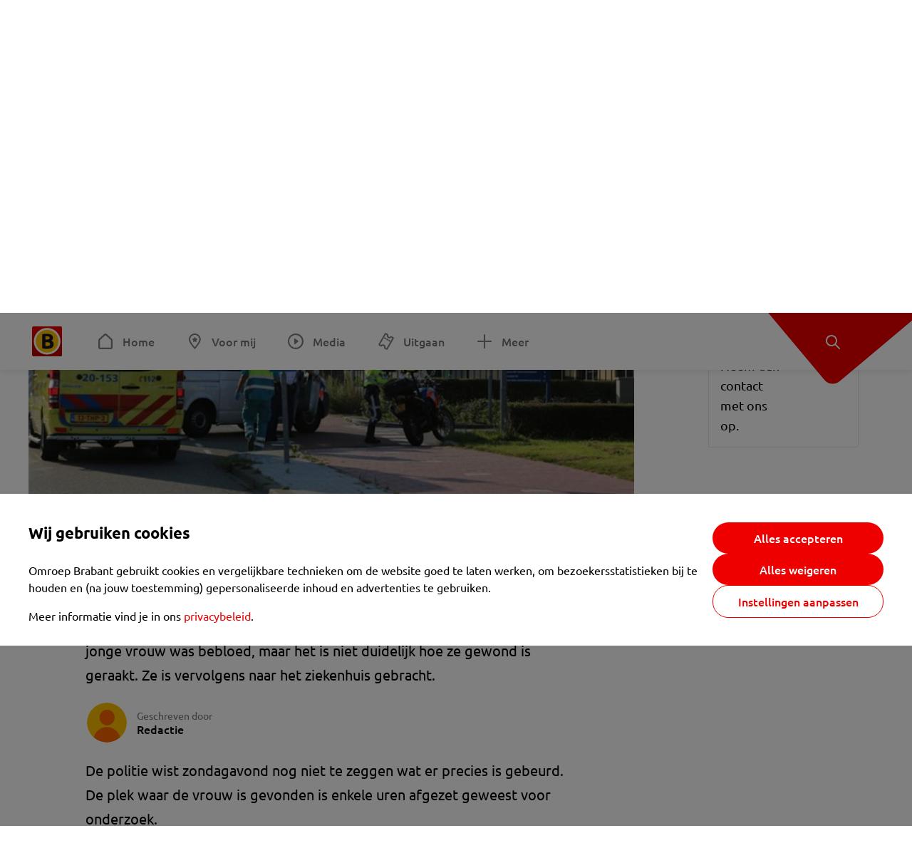

--- FILE ---
content_type: image/svg+xml
request_url: https://www.omroepbrabant.nl/static/images/cookie.svg
body_size: 1681
content:
<svg width="48" height="48" viewBox="0 0 48 48" fill="none" xmlns="http://www.w3.org/2000/svg">
<path d="M45.225 12.795C45.0963 12.5532 44.9038 12.3513 44.6685 12.2112C44.4331 12.071 44.1639 11.998 43.89 12H39V9C39 8.60217 38.842 8.22064 38.5607 7.93934C38.2794 7.65803 37.8978 7.5 37.5 7.5H34.5V3.39C34.501 3.09724 34.4164 2.81059 34.2564 2.56537C34.0965 2.32016 33.8683 2.1271 33.6 2.01C28.8631 -0.0573707 23.5853 -0.540341 18.5518 0.632933C13.5183 1.80621 8.99807 4.57304 5.66346 8.52183C2.32885 12.4706 0.358071 17.3904 0.0442873 22.5493C-0.269496 27.7082 1.09048 32.8305 3.92192 37.1544C6.75335 41.4782 10.905 44.7725 15.7591 46.5472C20.6133 48.3218 25.9107 48.4821 30.8633 47.0041C35.8159 45.5261 40.159 42.4888 43.2466 38.344C46.3343 34.1992 48.0014 29.1684 48 24C48.0004 20.0949 47.0478 16.2486 45.225 12.795ZM24 45C20.9169 45.0038 17.8708 44.3288 15.078 43.0228C12.2853 41.7167 9.81429 39.8118 7.84064 37.4432C5.867 35.0747 4.4391 32.3006 3.65835 29.318C2.8776 26.3354 2.76316 23.2175 3.32315 20.1857C3.88314 17.1539 5.10383 14.2826 6.89852 11.7757C8.69321 9.26883 11.0179 7.18787 13.7074 5.68062C16.3969 4.17337 19.3853 3.27681 22.4604 3.05462C25.5355 2.83243 28.6217 3.29006 31.5 4.395V7.5C31.5 8.29565 31.8161 9.05871 32.3787 9.62132C32.9413 10.1839 33.7044 10.5 34.5 10.5H36V12C36 12.7956 36.3161 13.5587 36.8787 14.1213C37.4413 14.6839 38.2044 15 39 15H42.975C44.3179 17.8097 45.0101 20.8859 45 24C45 29.5695 42.7875 34.911 38.8493 38.8492C34.911 42.7875 29.5696 45 24 45Z" fill="#F00000" stroke="#FF0000"/>
<path d="M21 13.5C21 12.61 20.7361 11.74 20.2416 10.9999C19.7471 10.2599 19.0443 9.68314 18.2221 9.34254C17.3998 9.00195 16.495 8.91283 15.6221 9.08647C14.7492 9.2601 13.9474 9.68869 13.318 10.318C12.6887 10.9474 12.2601 11.7492 12.0865 12.6221C11.9128 13.495 12.0019 14.3998 12.3425 15.2221C12.6831 16.0443 13.2599 16.7471 13.9999 17.2416C14.74 17.7361 15.61 18 16.5 18C17.6935 18 18.8381 17.5259 19.682 16.682C20.5259 15.8381 21 14.6935 21 13.5ZM16.5 15C16.2033 15 15.9133 14.912 15.6666 14.7472C15.42 14.5824 15.2277 14.3481 15.1142 14.074C15.0007 13.7999 14.9709 13.4983 15.0288 13.2074C15.0867 12.9164 15.2296 12.6491 15.4393 12.4393C15.6491 12.2296 15.9164 12.0867 16.2074 12.0288C16.4983 11.9709 16.7999 12.0007 17.074 12.1142C17.3481 12.2277 17.5824 12.42 17.7472 12.6666C17.912 12.9133 18 13.2033 18 13.5C18 13.8978 17.842 14.2794 17.5607 14.5607C17.2794 14.842 16.8978 15 16.5 15Z" fill="#F00000" stroke="#FF0000"/>
<path d="M22.5 30C21.61 30 20.74 30.2639 19.9999 30.7584C19.2599 31.2529 18.6831 31.9557 18.3425 32.7779C18.0019 33.6002 17.9128 34.505 18.0865 35.3779C18.2601 36.2508 18.6887 37.0526 19.318 37.682C19.9474 38.3113 20.7492 38.7399 21.6221 38.9135C22.495 39.0872 23.3998 38.9981 24.2221 38.6575C25.0443 38.3169 25.7472 37.7401 26.2416 37.0001C26.7361 36.26 27 35.39 27 34.5C27 33.3065 26.5259 32.1619 25.682 31.318C24.8381 30.4741 23.6935 30 22.5 30ZM22.5 36C22.2033 36 21.9133 35.912 21.6666 35.7472C21.42 35.5824 21.2277 35.3481 21.1142 35.074C21.0007 34.7999 20.9709 34.4983 21.0288 34.2074C21.0867 33.9164 21.2296 33.6491 21.4393 33.4393C21.6491 33.2296 21.9164 33.0867 22.2074 33.0288C22.4983 32.9709 22.7999 33.0006 23.074 33.1142C23.3481 33.2277 23.5824 33.42 23.7472 33.6666C23.912 33.9133 24 34.2033 24 34.5C24 34.8978 23.842 35.2794 23.5607 35.5607C23.2794 35.842 22.8978 36 22.5 36Z" fill="#F00000" stroke="#FF0000"/>
<path d="M37.5 31.5C39.1569 31.5 40.5 30.1569 40.5 28.5C40.5 26.8431 39.1569 25.5 37.5 25.5C35.8431 25.5 34.5 26.8431 34.5 28.5C34.5 30.1569 35.8431 31.5 37.5 31.5Z" fill="#F00000" stroke="#FF0000"/>
<path d="M10.5 30C12.1569 30 13.5 28.6569 13.5 27C13.5 25.3431 12.1569 24 10.5 24C8.84315 24 7.5 25.3431 7.5 27C7.5 28.6569 8.84315 30 10.5 30Z" fill="#F00000" stroke="#FF0000"/>
<path d="M28.5 15C27.3133 15 26.1533 15.3519 25.1666 16.0112C24.1799 16.6705 23.4109 17.6075 22.9567 18.7039C22.5026 19.8003 22.3838 21.0067 22.6153 22.1705C22.8468 23.3344 23.4182 24.4035 24.2574 25.2426C25.0965 26.0818 26.1656 26.6532 27.3295 26.8847C28.4933 27.1162 29.6997 26.9974 30.7961 26.5433C31.8925 26.0892 32.8295 25.3201 33.4888 24.3334C34.1481 23.3467 34.5 22.1867 34.5 21C34.5 19.4087 33.8679 17.8826 32.7426 16.7574C31.6174 15.6321 30.0913 15 28.5 15ZM28.5 24C27.9067 24 27.3266 23.8241 26.8333 23.4944C26.3399 23.1648 25.9554 22.6962 25.7284 22.148C25.5013 21.5999 25.4419 20.9967 25.5576 20.4147C25.6734 19.8328 25.9591 19.2982 26.3787 18.8787C26.7982 18.4591 27.3328 18.1734 27.9147 18.0576C28.4967 17.9419 29.0999 18.0013 29.6481 18.2284C30.1962 18.4554 30.6648 18.8399 30.9944 19.3333C31.3241 19.8266 31.5 20.4067 31.5 21C31.5 21.7956 31.1839 22.5587 30.6213 23.1213C30.0587 23.6839 29.2957 24 28.5 24Z" fill="#F00000" stroke="#FF0000"/>
</svg>
